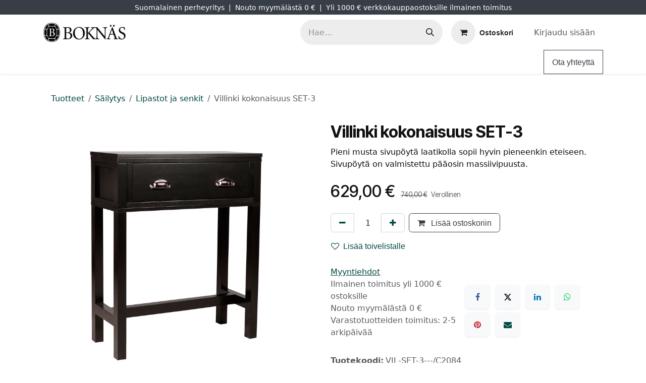

--- FILE ---
content_type: text/html; charset=utf-8
request_url: https://www.boknas.fi/shop/vil-set-3-c2084-villinki-kokonaisuus-set-3-6087?category=15&attrib=0-2
body_size: 184091
content:

        

<!DOCTYPE html>
<html lang="fi-FI" data-website-id="1" data-main-object="product.template(6087,)" data-add2cart-redirect="2">
    <head>
        <meta charset="utf-8"/>
        <meta http-equiv="X-UA-Compatible" content="IE=edge"/>
        <meta name="viewport" content="width=device-width, initial-scale=1"/>
        <meta name="generator" content="Odoo"/>
        <meta name="description" content="Sivupöytä Villinki SET-3 yhdellä laatikolla, musta."/>
        <meta name="keywords" content="sivupöytä, eteiseen, konsolipöytä, laatikolla, villinki, lipasto, eteisen pöytä, eteinen pöytä"/>
            
        <meta property="og:type" content="product"/>
        <meta property="og:title" content="Villinki kokonaisuus SET-3"/>
        <meta property="og:site_name" content="Boknäs"/>
        <meta property="og:url" content="https://www.boknas.fi/shop/vil-set-3-c2084-villinki-kokonaisuus-set-3-6087"/>
        <meta property="og:image" content="https://www.boknas.fi/web/image/product.template/6087/image_1024?unique=7bb1605"/>
        <meta property="og:description" content="Sivupöytä Villinki SET-3 yhdellä laatikolla, musta."/>
        <meta property="og:image:width" content="1280"/>
        <meta property="og:image:height" content="1280"/>
            
        <meta name="twitter:card" content="summary_large_image"/>
        <meta name="twitter:title" content="Villinki kokonaisuus SET-3"/>
        <meta name="twitter:image" content="https://www.boknas.fi/web/image/product.template/6087/image_1024?unique=7bb1605"/>
        <meta name="twitter:description" content="Sivupöytä Villinki SET-3 yhdellä laatikolla, musta."/>
        
        <link rel="canonical" href="https://www.boknas.fi/shop/vil-set-3-c2084-villinki-kokonaisuus-set-3-6087"/>
        
        <link rel="preconnect" href="https://fonts.gstatic.com/" crossorigin=""/>
        <title>Villinki kokonaisuus SET-3 | Boknäs</title>
        <link type="image/x-icon" rel="shortcut icon" href="/web/image/website/1/favicon?unique=11a3400"/>
        <link rel="preload" href="/web/static/src/libs/fontawesome/fonts/fontawesome-webfont.woff2?v=4.7.0" as="font" crossorigin=""/>
        <link type="text/css" rel="stylesheet" href="/web/assets/1/ded5075/web.assets_frontend.min.css"/>
        <script id="web.layout.odooscript" type="text/javascript">
            var odoo = {
                csrf_token: "2a4ba5d8a299f5651945efe71877973e1c657f02o1801274274",
                debug: "",
            };
        </script>
            
                <script id="google_tag_code" async="1" src="https://www.googletagmanager.com/gtag/js?id=G-049QCBM1CZ"></script>
                <script>
                    window.dataLayer = window.dataLayer || [];
                    function gtag(){dataLayer.push(arguments);}
                    
                    gtag('consent', 'default', {"ad_storage": "granted", "ad_user_data": "granted", "ad_personalization": "granted", "analytics_storage": "granted", "functionality_storage": "granted", "personalization_storage": "granted", "security_storage": "granted"});
                    
                    
                    gtag('js', new Date());
                    gtag('config', 'G-049QCBM1CZ', {});
                    
                </script>
        <script type="text/javascript">
            odoo.__session_info__ = {"is_admin": false, "is_system": false, "is_public": true, "is_internal_user": false, "is_website_user": true, "uid": null, "is_frontend": true, "profile_session": null, "profile_collectors": null, "profile_params": null, "show_effect": false, "currencies": {"1": {"symbol": "\u20ac", "position": "after", "digits": [69, 2]}, "18": {"symbol": "kr", "position": "after", "digits": [69, 2]}, "2": {"symbol": "$", "position": "before", "digits": [69, 2]}}, "bundle_params": {"lang": "en_US", "website_id": 1}, "test_mode": false, "websocket_worker_version": "18.0-3", "translationURL": "/website/translations", "cache_hashes": {"translations": "e2d5b5e2d791860c3dce4390332fe3d566a3cafb"}, "geoip_country_code": null, "geoip_phone_code": null, "lang_url_code": "fi"};
            if (!/(^|;\s)tz=/.test(document.cookie)) {
                const userTZ = Intl.DateTimeFormat().resolvedOptions().timeZone;
                document.cookie = `tz=${userTZ}; path=/`;
            }
        </script>
        <script type="text/javascript" defer="defer" src="/web/assets/1/1584ad3/web.assets_frontend_minimal.min.js" onerror="__odooAssetError=1"></script>
        <script type="text/javascript" defer="defer" data-src="/web/assets/1/dea2a63/web.assets_frontend_lazy.min.js" onerror="__odooAssetError=1"></script>
        
                
                <script name="fbp_script">
                    !function(f,b,e,v,n,t,s)
                    {if(f.fbq)return;n=f.fbq=function(){n.callMethod?
                    n.callMethod.apply(n,arguments):n.queue.push(arguments)};
                    if(!f._fbq)f._fbq=n;n.push=n;n.loaded=!0;n.version='2.0';
                    n.queue=[];t=b.createElement(e);t.async=!0;
                    t.src=v;s=b.getElementsByTagName(e)[0];
                    s.parentNode.insertBefore(t,s)}(window, document,'script',
                    'https://connect.facebook.net/en_US/fbevents.js');
                    fbq('consent', 'grant', {});
                    fbq('init', '704641021877746', {});
                    fbq('track', 'PageView');
                </script>
                <noscript name="fbp_script_img">
                    <img height="1" width="1" style="display:none" src="https://www.facebook.com/tr?id=704641021877746&amp;ev=PageView&amp;noscript=1" loading="lazy"/>
                </noscript>
                






        <script type="application/ld+json">
        {
          "@context": "https://schema.org",
          "@type": "Organization",
          "name": "Boknäs Huonekalut Oy",
          "url": "https://www.boknas.fi",
          "logo": "https://www.boknas.fi/kk_seo_product_type/static/src/img/brand_logo.jpg",
          "image": [
              "https://www.boknas.fi/kk_seo_product_type/static/src/img/Boknas_1200x1200px.jpg",
              "https://www.boknas.fi/kk_seo_product_type/static/src/img/Boknas_1200x900px.jpg",
              "https://www.boknas.fi/kk_seo_product_type/static/src/img/Boknas_1200x675px.jpg"
          ],

            "telephone": "0400905069",

            "description": "Luo kotiisi tunnelmaa Boknäsin kanssa. Valikoimastamme löydät klassikot ja modernit sisustuksen helmet, jotka kestävät aikaa ja käyttöä. Inspiroidu myymälöissämme tai shoppaile helposti verkossa – me hoidamme kuljetuksen kotiisi asti.",
            "address": {
              "@type": "PostalAddress", "streetAddress": "Länsituuli 6"
              , "postalCode": "02100"
              , "addressLocality": "Espoo"
              , "addressRegion": "Uusimaa"
              , "addressCountry": "FI"
            }
        }
        </script>
      <script type="application/ld+json">
      {
        "@context": "https://schema.org",
        "@type": "WebSite",
        "url": "https://www.boknas.fi/",
        "potentialAction": {
          "@type": "SearchAction",
          "target": "https://www.boknas.fi/shop/search?search={search_term_string}",
          "query-input": "required name=search_term_string"
        }
      }
      </script>
      <script type="text/javascript">
      (function () {
        'use strict';

        var SELECTORS = [
          'ol.breadcrumb',                         
          'nav[aria-label="breadcrumb"] .breadcrumb',
          'nav .breadcrumb',
          '.o_breadcrumb',
          '.breadcrumb'
        ];

        function findRoot() {
          for (var i=0;i<SELECTORS.length;i++) {
            var el = document.querySelector(SELECTORS[i]);
            if (el) return el;
          }
          return null;
        }

        function buildItems(root) {
          var origin = (location.origin || (location.protocol + '//' + location.host));
          var items = [];
          var pos = 1;
          var lis = root.querySelectorAll('li');

          lis.forEach ? lis.forEach(each) : Array.prototype.forEach.call(lis, each);

          function each(li) {
            var a = li.querySelector && li.querySelector('a');
            var name = a ? (a.textContent||'').trim() : (li.textContent||'').trim();
            if (!name || name === '/' || name === '›' || name === '»') return;

            var href = a && a.getAttribute ? a.getAttribute('href') : null;
            var item = {"@type":"ListItem","position":pos++,"name":name};
            if (href && href !== '#' && href !== 'javascript:void(0)') {
              item.item = href.indexOf('http') === 0 ? href : (origin + href);
            }
            items.push(item);
          }
          return items;
        }

        function inject(items) {
          if (!items || items.length < 2) return false;
          if (document.querySelector('script[data-kk-breadcrumbs-jsonld="1"]')) return true;

          var data = {"@context":"https://schema.org","@type":"BreadcrumbList","itemListElement":items};
          var s = document.createElement('script');
          s.type = 'application/ld+json';
          s.setAttribute('data-kk-breadcrumbs-jsonld','1');
          s.text = JSON.stringify(data);
          document.head.appendChild(s);
          document.documentElement.setAttribute('data-kk-bc-jsonld','ok'); // debug-merkki
          return true;
        }

        function tryOnce() {
          try {
            var root = findRoot();
            if (!root) return false;
            var items = buildItems(root);
            return inject(items);
          } catch (e) { return false; }
        }

        function start() {
          if (tryOnce()) return;
          var obs = new MutationObserver(function () { if (tryOnce()) obs.disconnect(); });
          obs.observe(document.documentElement, {childList:true, subtree:true});
          setTimeout(tryOnce, 300);
          setTimeout(tryOnce, 1000);
          setTimeout(tryOnce, 2500);
        }

        if (document.readyState === 'loading') {
          document.addEventListener('DOMContentLoaded', start);
        } else {
          start();
        }
      })();
      </script>
      <script type="text/javascript">
        //
        (function () {
          try {
            var params = new URLSearchParams(window.location.search);
            var term = params.get('search');

            // console.log('KK PLAUSIBLE: search term =', term); 

            if (!term) {
              return;
            }

            // Oikea hakusivun URL, lähetetään Plausibleen
            var pageUrl = window.location.href;

            // Rakennetaan kutsu Odoo-controllerille
            var url = '/plausible/search'
                      + '?search_term=' + encodeURIComponent(term)
                      + '&page_url=' + encodeURIComponent(pageUrl);

            // Lähetetään backendille joka hoitaa Plausible API eventin
            fetch(url, {
              method: 'POST',
              credentials: 'same-origin',
              keepalive: true
            }).catch(function (err) {
              console.warn('KK PLAUSIBLE: fetch /plausible/search failed', err);
            });

          } catch (e) {
            if (window.console && console.warn) {
              console.warn('KK PLAUSIBLE: virhe search trackingissa:', e);
            }
          }
        })();
        //
      </script>
        <!-- Google Tag Manager -->
<script>(function(w,d,s,l,i){w[l]=w[l]||[];w[l].push({'gtm.start':
new Date().getTime(),event:'gtm.js'});var f=d.getElementsByTagName(s)[0],
j=d.createElement(s),dl=l!='dataLayer'?'&l='+l:'';j.async=true;j.src=
'https://www.googletagmanager.com/gtm.js?id='+i+dl;f.parentNode.insertBefore(j,f);
})(window,document,'script','dataLayer','GTM-P7S3VGD');</script>
<!-- End Google Tag Manager -->
    </head>
    <body data-cookies-consent-manager="odoo">


        <div id="wrapwrap" class="   ">
            <a class="o_skip_to_content btn btn-primary rounded-0 visually-hidden-focusable position-absolute start-0" href="#wrap">Siirry sisältöön</a>
                <header id="top" data-anchor="true" data-name="Header" data-extra-items-toggle-aria-label="Lisäkohteiden painike" class="   o_header_standard o_hoverable_dropdown" style=" ">
                    
    <nav data-name="Navbar" aria-label="Main" class="navbar navbar-expand-lg navbar-light o_colored_level o_cc o_header_force_no_radius d-none d-lg-block p-0 shadow-sm ">
        

            <div id="o_main_nav" class="o_main_nav">
                <div class="o_header_hide_on_scroll">
                    <div aria-label="Ylin" class="o_header_sales_two_top py-1">
                        <ul class="navbar-nav container d-grid h-100 px-3 o_grid_header_3_cols">
                            
                            <li class="o_header_sales_two_lang_selector_placeholder"></li>
                            
                            
                            
        <li class="d-flex align-items-center">
                <div data-name="Text" class="s_text_block d-flex align-items-center mx-auto">
                    <small>Suomalainen perheyritys&nbsp; |&nbsp; Nouto myymälästä 0 €&nbsp; |&nbsp; Yli 1000 € verkkokauppaostoksille ilmainen toimitus </small>
                </div>
        </li>
                            
                            
                            <li class="o_header_sales_two_social_links_placeholder"></li>
                        </ul>
                    </div>
                    <div aria-label="Keskellä" class="container d-flex justify-content-between align-items-center py-1">
                        
    <a data-name="Navbar Logo" href="/" class="navbar-brand logo me-4">
            
            <span role="img" aria-label="Logo of Boknäs" title="Boknäs"><img src="/web/image/website/1/logo/Bokn%C3%A4s?unique=11a3400" class="img img-fluid" width="95" height="40" alt="Boknäs" loading="lazy"/></span>
        </a>
    
                        <ul class="navbar-nav align-items-center gap-1">
                            
                            
        <li class="">
    <form method="get" class="o_searchbar_form s_searchbar_input " action="/website/search" data-snippet="s_searchbar_input">
            <div role="search" class="input-group ">
        <input type="search" name="search" class="search-query form-control oe_search_box rounded-start-pill ps-3 text-bg-light border-0 bg-light" placeholder="Hae..." value="" data-search-type="all" data-limit="5" data-display-image="true" data-display-description="true" data-display-extra-link="true" data-display-detail="true" data-order-by="name asc"/>
        <button type="submit" aria-label="Hae" title="Hae" class="btn oe_search_button rounded-end-pill p-3 bg-o-color-3 lh-1">
            <i class="oi oi-search"></i>
        </button>
    </div>

            <input name="order" type="hidden" class="o_search_order_by" value="name asc"/>
            
    
        </form>
        </li>
                            
        
            <li class=" divider d-none"></li> 
            <li class="o_wsale_my_cart  ">
                <a href="/shop/cart" aria-label="verkkokaupan ostoskori" class="btn d-flex align-items-center fw-bold text-reset o_navlink_background_hover">
                    <div class="position-relative me-2 rounded-circle border p-2 bg-o-color-3 o_border_contrast">
                        <i class="fa fa-shopping-cart fa-stack"></i>
                        <sup class="my_cart_quantity badge bg-primary position-absolute top-0 end-0 mt-n1 me-n1 rounded-pill d-none" data-order-id="">0</sup>
                    </div>
                    <span class="small">Ostoskori</span>
                </a>
            </li>
        
        
            <li class="o_wsale_my_wish d-none  o_wsale_my_wish_hide_empty">
                <a href="/shop/wishlist" class="btn d-flex align-items-center fw-bold text-reset o_navlink_background_hover">
                    <div class="position-relative me-2 rounded-circle border p-2 bg-o-color-3 o_border_contrast">
                        <i class="fa fa-1x fa-heart fa-stack"></i>
                        <sup class="my_wish_quantity o_animate_blink badge bg-primary position-absolute top-0 end-0 mt-n1 me-n1 rounded-pill">0</sup>
                    </div>
                    <span class="small">Toivelista</span>
                </a>
            </li>
        
            <li class=" o_no_autohide_item">
                <a href="/web/login" class="nav-link o_nav_link_btn ms-2 border px-3">Kirjaudu sisään</a>
            </li>
                            
        
        
                        </ul>
                    </div>
                </div>
                <div aria-label="Alhaalla" class="border-top o_border_contrast">
                    <div class="container d-flex justify-content-between">
                        
    <ul role="menu" id="top_menu" class="nav navbar-nav top_menu o_menu_loading align-items-center me-4 py-1">
        

                            
    <li role="presentation" class="nav-item">
        <a role="menuitem" href="/" class="nav-link ">
            <span>Etusivu</span>
        </a>
    </li>
    <li role="presentation" class="nav-item dropdown position-static">
        <a data-bs-toggle="dropdown" href="#" role="menuitem" class="nav-link dropdown-toggle o_mega_menu_toggle  " data-bs-display="static">
            <span>Kauppa</span>
        </a>
            <div data-name="Mega Menu" role="menuitem" class="dropdown-menu o_mega_menu dropdown-menu-left fetchEcomCategories">
        
<section class="s_mega_menu_thumbnails pt24 o_colored_level o_cc o_cc1">
            <div class="container">
                <div class="row ustify-content-center">
                        <div class="col-6 col-lg-2 text-center py-2">
                            <a class="nav-link o_default_snippet_text p-0" href="/shop/category/116">
                                <img class="img-fluid rounded shadow" alt="" src="[data-uri]" loading="lazy">
                                <br>
                                <span class="d-block p-2 small">
                                    <b>
                                        Kirjahyllyt
                                    </b>
                                </span>
                            </a>
                        </div>
                        <div class="col-6 col-lg-2 text-center py-2">
                            <a class="nav-link o_default_snippet_text p-0" href="/shop/category/15">
                                <img class="img-fluid rounded shadow" alt="" src="[data-uri]" loading="lazy">
                                <br>
                                <span class="d-block p-2 small">
                                    <b>
                                        Säilytys
                                    </b>
                                </span>
                            </a>
                        </div>
                        <div class="col-6 col-lg-2 text-center py-2">
                            <a class="nav-link o_default_snippet_text p-0" href="/shop/category/23">
                                <img class="img-fluid rounded shadow" alt="" src="[data-uri]" loading="lazy">
                                <br>
                                <span class="d-block p-2 small">
                                    <b>
                                        Sohvat ja nojatuolit
                                    </b>
                                </span>
                            </a>
                        </div>
                        <div class="col-6 col-lg-2 text-center py-2">
                            <a class="nav-link o_default_snippet_text p-0" href="/shop/category/31">
                                <img class="img-fluid rounded shadow" alt="" src="[data-uri]" loading="lazy">
                                <br>
                                <span class="d-block p-2 small">
                                    <b>
                                        Tuolit
                                    </b>
                                </span>
                            </a>
                        </div>
                        <div class="col-6 col-lg-2 text-center py-2">
                            <a class="nav-link o_default_snippet_text p-0" href="/shop/category/36">
                                <img class="img-fluid rounded shadow" alt="" src="[data-uri]" loading="lazy">
                                <br>
                                <span class="d-block p-2 small">
                                    <b>
                                        Pöydät
                                    </b>
                                </span>
                            </a>
                        </div>
                            <div class="w-100 d-none d-lg-block"></div>
                        <div class="col-6 col-lg-2 text-center py-2">
                            <a class="nav-link o_default_snippet_text p-0" href="/shop/category/43">
                                <img class="img-fluid rounded shadow" alt="" src="[data-uri]" loading="lazy">
                                <br>
                                <span class="d-block p-2 small">
                                    <b>
                                        Makuuhuone
                                    </b>
                                </span>
                            </a>
                        </div>
                        <div class="col-6 col-lg-2 text-center py-2">
                            <a class="nav-link o_default_snippet_text p-0" href="/shop/category/53">
                                <img class="img-fluid rounded shadow" alt="" src="[data-uri]" loading="lazy">
                                <br>
                                <span class="d-block p-2 small">
                                    <b>
                                        Pientuotteet ja sisustus
                                    </b>
                                </span>
                            </a>
                        </div>
                        <div class="col-6 col-lg-2 text-center py-2">
                            <a class="nav-link o_default_snippet_text p-0" href="/shop/category/76">
                                <img class="img-fluid rounded shadow" alt="" src="[data-uri]" loading="lazy">
                                <br>
                                <span class="d-block p-2 small">
                                    <b>
                                        Valaisimet
                                    </b>
                                </span>
                            </a>
                        </div>
                        <div class="col-6 col-lg-2 text-center py-2">
                            <a class="nav-link o_default_snippet_text p-0" href="/shop/category/83">
                                <img class="img-fluid rounded shadow" alt="" src="[data-uri]" loading="lazy">
                                <br>
                                <span class="d-block p-2 small">
                                    <b>
                                        Ulkokalusteet
                                    </b>
                                </span>
                            </a>
                        </div>
                        <div class="col-6 col-lg-2 text-center py-2">
                            <a class="nav-link o_default_snippet_text p-0" href="/shop/category/75">
                                <img class="img-fluid rounded shadow" alt="" src="[data-uri]" loading="lazy">
                                <br>
                                <span class="d-block p-2 small">
                                    <b>
                                        Matot
                                    </b>
                                </span>
                            </a>
                        </div>
                </div>
            </div>
        </section></div>
    </li>
    <li role="presentation" class="nav-item">
        <a role="menuitem" href="/page/brands" class="nav-link ">
            <span>Tuotemerkit</span>
        </a>
    </li>
    <li role="presentation" class="nav-item">
        <a role="menuitem" href="/myymalat" class="nav-link ">
            <span>Myymälät</span>
        </a>
    </li>
    <li role="presentation" class="nav-item">
        <a role="menuitem" href="/kampanjat" class="nav-link ">
            <span>Kampanjat</span>
        </a>
    </li>
    <li role="presentation" class="nav-item">
        <a role="menuitem" href="/hintatakuu" class="nav-link ">
            <span>Hintatakuu</span>
        </a>
    </li>
    <li role="presentation" class="nav-item">
        <a role="menuitem" href="/contactus" class="nav-link ">
            <span>Ota yhteyttä</span>
        </a>
    </li>
    <li role="presentation" class="nav-item">
        <a role="menuitem" href="/projektimyynti" class="nav-link ">
            <span>Projektimyynti</span>
        </a>
    </li>
    <li role="presentation" class="nav-item">
        <a role="menuitem" href="/sisustussuunnittelu" class="nav-link ">
            <span>Sisustussuunnittelu</span>
        </a>
    </li>
    <li role="presentation" class="nav-item dropdown ">
        <a data-bs-toggle="dropdown" href="#" role="menuitem" class="nav-link dropdown-toggle   ">
            <span>Ohjeet</span>
        </a><ul role="menu" class="dropdown-menu ">
    <li role="presentation" class="">
        <a role="menuitem" href="/kirjahyllyn-kokoaminen" class="dropdown-item ">
            <span>Boknäs kirjahyllyn kokoaminen</span>
        </a>
    </li>
    <li role="presentation" class="">
        <a role="menuitem" href="/puukalusteiden-hoito" class="dropdown-item ">
            <span>Puukalusteiden hoito</span>
        </a>
    </li>
    <li role="presentation" class="">
        <a role="menuitem" href="/verhoiltujen-kalusteiden-hoito" class="dropdown-item ">
            <span>Verhoiltujen kalusteiden hoito</span>
        </a>
    </li>
        </ul>
    </li>
                        
    </ul>
                        
                        <ul class="navbar-nav">
        <li class="">
            <div class="oe_structure oe_structure_solo d-flex h-100">
                <section class="oe_unremovable oe_unmovable s_text_block" data-snippet="s_text_block" data-name="Text">
                    <div class="container h-100">
                        <a href="/contactus" class="oe_unremovable btn btn-primary btn_cta d-flex align-items-center h-100 rounded-0">Ota yhteyttä</a>
                    </div>
                </section>
            </div>
        </li>
                        </ul>
                    </div>
                </div>
            </div>
        
    </nav>
    <nav data-name="Navbar" aria-label="Mobile" class="navbar  navbar-light o_colored_level o_cc o_header_mobile d-block d-lg-none shadow-sm o_header_force_no_radius">
        

        <div class="o_main_nav container flex-wrap justify-content-between">
            
    <a data-name="Navbar Logo" href="/" class="navbar-brand logo ">
            
            <span role="img" aria-label="Logo of Boknäs" title="Boknäs"><img src="/web/image/website/1/logo/Bokn%C3%A4s?unique=11a3400" class="img img-fluid" width="95" height="40" alt="Boknäs" loading="lazy"/></span>
        </a>
    
            <ul class="o_header_mobile_buttons_wrap navbar-nav flex-row align-items-center gap-2 mb-0">
        
            <li class=" divider d-none"></li> 
            <li class="o_wsale_my_cart  ">
                <a href="/shop/cart" aria-label="verkkokaupan ostoskori" class="o_navlink_background_hover btn position-relative rounded-circle border-0 p-1 text-reset">
                    <div class="">
                        <i class="fa fa-shopping-cart fa-stack"></i>
                        <sup class="my_cart_quantity badge bg-primary position-absolute top-0 end-0 mt-n1 me-n1 rounded-pill d-none" data-order-id="">0</sup>
                    </div>
                </a>
            </li>
        
        
            <li class="o_wsale_my_wish d-none  o_wsale_my_wish_hide_empty">
                <a href="/shop/wishlist" class="o_navlink_background_hover btn position-relative rounded-circle border-0 p-1 text-reset">
                    <div class="">
                        <i class="fa fa-1x fa-heart fa-stack"></i>
                        <sup class="my_wish_quantity o_animate_blink badge bg-primary position-absolute top-0 end-0 mt-n1 me-n1">0</sup>
                    </div>
                </a>
            </li>
        
                <li class="o_not_editable">
                    <button class="nav-link btn me-auto p-2" type="button" data-bs-toggle="offcanvas" data-bs-target="#top_menu_collapse_mobile" aria-controls="top_menu_collapse_mobile" aria-expanded="false" aria-label="Kytke navigaatio päälle/pois">
                        <span class="navbar-toggler-icon"></span>
                    </button>
                </li>
            </ul>
            <div id="top_menu_collapse_mobile" class="offcanvas offcanvas-end o_navbar_mobile">
                <div class="offcanvas-header justify-content-end o_not_editable">
                    <button type="button" class="nav-link btn-close" data-bs-dismiss="offcanvas" aria-label="Sulje"></button>
                </div>
                <div class="offcanvas-body d-flex flex-column justify-content-between h-100 w-100">
                    <ul class="navbar-nav">
                        
                        
        <li class="">
    <form method="get" class="o_searchbar_form s_searchbar_input " action="/website/search" data-snippet="s_searchbar_input">
            <div role="search" class="input-group mb-3">
        <input type="search" name="search" class="search-query form-control oe_search_box rounded-start-pill text-bg-light ps-3 border-0 bg-light" placeholder="Hae..." value="" data-search-type="all" data-limit="0" data-display-image="true" data-display-description="true" data-display-extra-link="true" data-display-detail="true" data-order-by="name asc"/>
        <button type="submit" aria-label="Hae" title="Hae" class="btn oe_search_button rounded-end-pill bg-o-color-3 pe-3">
            <i class="oi oi-search"></i>
        </button>
    </div>

            <input name="order" type="hidden" class="o_search_order_by" value="name asc"/>
            
    
        </form>
        </li>
                        
    <ul role="menu" class="nav navbar-nav top_menu  ">
        

                            
    <li role="presentation" class="nav-item">
        <a role="menuitem" href="/" class="nav-link ">
            <span>Etusivu</span>
        </a>
    </li>
    <li role="presentation" class="nav-item dropdown position-static">
        <a data-bs-toggle="dropdown" href="#" role="menuitem" class="nav-link dropdown-toggle o_mega_menu_toggle  d-flex justify-content-between align-items-center" data-bs-display="static">
            <span>Kauppa</span>
        </a>
    </li>
    <li role="presentation" class="nav-item">
        <a role="menuitem" href="/page/brands" class="nav-link ">
            <span>Tuotemerkit</span>
        </a>
    </li>
    <li role="presentation" class="nav-item">
        <a role="menuitem" href="/myymalat" class="nav-link ">
            <span>Myymälät</span>
        </a>
    </li>
    <li role="presentation" class="nav-item">
        <a role="menuitem" href="/kampanjat" class="nav-link ">
            <span>Kampanjat</span>
        </a>
    </li>
    <li role="presentation" class="nav-item">
        <a role="menuitem" href="/hintatakuu" class="nav-link ">
            <span>Hintatakuu</span>
        </a>
    </li>
    <li role="presentation" class="nav-item">
        <a role="menuitem" href="/contactus" class="nav-link ">
            <span>Ota yhteyttä</span>
        </a>
    </li>
    <li role="presentation" class="nav-item">
        <a role="menuitem" href="/projektimyynti" class="nav-link ">
            <span>Projektimyynti</span>
        </a>
    </li>
    <li role="presentation" class="nav-item">
        <a role="menuitem" href="/sisustussuunnittelu" class="nav-link ">
            <span>Sisustussuunnittelu</span>
        </a>
    </li>
    <li role="presentation" class="nav-item dropdown ">
        <a data-bs-toggle="dropdown" href="#" role="menuitem" class="nav-link dropdown-toggle   d-flex justify-content-between align-items-center">
            <span>Ohjeet</span>
        </a><ul role="menu" class="dropdown-menu position-relative rounded-0 o_dropdown_without_offset">
    <li role="presentation" class="">
        <a role="menuitem" href="/kirjahyllyn-kokoaminen" class="dropdown-item ">
            <span>Boknäs kirjahyllyn kokoaminen</span>
        </a>
    </li>
    <li role="presentation" class="">
        <a role="menuitem" href="/puukalusteiden-hoito" class="dropdown-item ">
            <span>Puukalusteiden hoito</span>
        </a>
    </li>
    <li role="presentation" class="">
        <a role="menuitem" href="/verhoiltujen-kalusteiden-hoito" class="dropdown-item ">
            <span>Verhoiltujen kalusteiden hoito</span>
        </a>
    </li>
        </ul>
    </li>
                        
    </ul>
                        
        <li class="">
                <div data-name="Text" class="s_text_block mt-2 border-top pt-2 o_border_contrast">
                    <small>Suomalainen perheyritys&nbsp; |&nbsp; Nouto myymälästä 0 €&nbsp; |&nbsp; Yli 1000 € verkkokauppaostoksille ilmainen toimitus </small>
                </div>
        </li>
                        
                    </ul>
                    <ul class="navbar-nav gap-2 mt-3 w-100">
                        
                        
            <li class=" o_no_autohide_item">
                <a href="/web/login" class="nav-link o_nav_link_btn w-100 border text-center">Kirjaudu sisään</a>
            </li>
                        
        
        
                        
        <li class="">
            <div class="oe_structure oe_structure_solo ">
                <section class="oe_unremovable oe_unmovable s_text_block" data-snippet="s_text_block" data-name="Text">
                    <div class="container">
                        <a href="/contactus" class="oe_unremovable btn btn-primary btn_cta w-100">Ota yhteyttä</a>
                    </div>
                </section>
            </div>
        </li>
                    </ul>
                </div>
            </div>
        </div>
    
    </nav>
    
        </header>
                <main>
                    
            <div itemscope="itemscope" itemtype="http://schema.org/Product" id="wrap" class="js_sale o_wsale_product_page ecom-zoomable zoomodoo-next ecom-zoomable zoomodoo-next" data-ecom-zoom-click="1" data-ecom-zoom-auto="1">
                <div class="oe_structure oe_empty oe_structure_not_nearest" id="oe_structure_website_sale_product_1" data-editor-message="DROP BUILDING BLOCKS HERE TO MAKE THEM AVAILABLE ACROSS ALL PRODUCTS"></div>
  <section id="product_detail" class="oe_website_sale container my-3 my-lg-4 discount" data-view-track="1">
                    <div class="row align-items-center">
                        <div class="col d-flex align-items-center order-1 order-lg-0">
    <ol class="breadcrumb mb-0">

      
      <li class="breadcrumb-item">
        <a href="/shop">Tuotteet</a>
      </li>

      
      <li class="breadcrumb-item">
        <a href="/shop/category/sailytys-15">
          Säilytys
        </a>
      </li>
        <li class="breadcrumb-item">
          <a href="/shop/category/sailytys-lipastot-ja-senkit-18">
            Lipastot ja senkit
          </a>
        </li>

      
      <li class="breadcrumb-item active">
        <span>Villinki kokonaisuus SET-3</span>
      </li>

    </ol>
                        </div>
                        <div class="col-lg-4 d-flex align-items-center">
                            <div class="d-flex justify-content-between w-100">
        <div class="o_pricelist_dropdown dropdown d-none">
            
                <a role="button" href="#" data-bs-toggle="dropdown" class="dropdown-toggle btn btn-light">
                    Julkinen hinnasto
                </a>
                <div class="dropdown-menu" role="menu">
                </div>
            
        </div>
                            </div>
                        </div>
                    </div>
                    <div class="row" id="product_detail_main" data-name="Product Page" data-image_width="50_pc" data-image_layout="carousel">
                        <div class="col-lg-6 mt-lg-4 o_wsale_product_images position-relative" data-image-amount="2">
        <div id="o-carousel-product" data-bs-ride="true" class="o_carousel_not_single carousel slide position-sticky mb-3 overflow-hidden" data-name="Tuote karuselli">
            <div class="o_carousel_product_outer carousel-outer position-relative d-flex align-items-center w-100 overflow-hidden">
                <span class="o_ribbon d-none z-1" style=""></span>
                <div class="carousel-inner h-100">
                        <div class="carousel-item h-100 text-center active">
        <div class="d-flex align-items-center justify-content-center h-100 oe_unmovable"><img src="/web/image/product.product/6929/image_1024/%5BVIL-SET-3----C2084%5D%20Villinki%20kokonaisuus%20SET-3?unique=1d74f2b" class="img img-fluid oe_unmovable product_detail_img w-100 mh-100" alt="Villinki kokonaisuus SET-3" loading="lazy"/></div>
                        </div>
                        <div class="carousel-item h-100 text-center">
        <div class="d-flex align-items-center justify-content-center h-100 oe_unmovable"><img src="/web/image/product.image/740/image_1024/Villinki%20kokonaisuus%20SET-3?unique=f92f2c2" class="img img-fluid oe_unmovable product_detail_img w-100 mh-100" alt="Villinki kokonaisuus SET-3" loading="lazy"/></div>
                        </div>
                </div>
                    <a class="carousel-control-prev" href="#o-carousel-product" role="button" data-bs-slide="prev">
                        <i class="oi oi-chevron-left oe_unmovable border bg-white text-900" role="img" aria-label="Edellinen" title="Edellinen"></i>
                    </a>
                    <a class="carousel-control-next" href="#o-carousel-product" role="button" data-bs-slide="next">
                        <i class="oi oi-chevron-right oe_unmovable border bg-white text-900" role="img" aria-label="Seuraava" title="Seuraava"></i>
                    </a>
            </div>
        <div class="o_carousel_product_indicators pt-2 overflow-hidden">
            <ol class="carousel-indicators  position-static pt-2 pt-lg-0 mx-auto my-0">
                <li data-bs-target="#o-carousel-product" class="align-top position-relative active" data-bs-slide-to="0">
                    <div><img src="/web/image/product.product/6929/image_128/%5BVIL-SET-3----C2084%5D%20Villinki%20kokonaisuus%20SET-3?unique=1d74f2b" class="img o_image_64_cover" alt="Villinki kokonaisuus SET-3" loading="lazy"/></div>
                </li><li data-bs-target="#o-carousel-product" class="align-top position-relative " data-bs-slide-to="1">
                    <div><img src="/web/image/product.image/740/image_128/Villinki%20kokonaisuus%20SET-3?unique=f92f2c2" class="img o_image_64_cover" alt="Villinki kokonaisuus SET-3" loading="lazy"/></div>
                </li>
            </ol>
        </div>
        </div>
                        </div>
                        <div id="product_details" class="col-lg-6 mt-md-4">
                            <h1 itemprop="name">Villinki kokonaisuus SET-3</h1>
                            <span itemprop="url" style="display:none;">https://www.boknas.fi/shop/vil-set-3-c2084-villinki-kokonaisuus-set-3-6087</span>
                            <span itemprop="image" style="display:none;">https://www.boknas.fi/web/image/product.template/6087/image_1920?unique=1d74f2b</span>
                            <div class="oe_structure" placeholder="Yksityiskohtainen, muotoiltu kuvaus tuotteesi mainostamiseksi tällä sivulla. Käytä &#39;/&#39; löytääksesi lisää ominaisuuksia."><p>Pieni musta sivupöytä laatikolla sopii hyvin pieneenkin eteiseen. Sivupöytä on valmistettu pääosin massiivipuusta.</p></div>
                            <form action="/shop/cart/update" method="POST">
                                <input type="hidden" name="csrf_token" value="2a4ba5d8a299f5651945efe71877973e1c657f02o1801274274"/>
                                <div class="js_product js_main_product mb-3">
                                    <div>
        <div itemprop="offers" itemscope="itemscope" itemtype="http://schema.org/Offer" class="product_price mt-2 mb-3 d-inline-block">
            <h3 class="css_editable_mode_hidden">
                <span class="oe_price" style="white-space: nowrap;" data-oe-type="monetary" data-oe-expression="combination_info[&#39;price&#39;]"><span class="oe_currency_value">629,00</span> €</span>
                <span itemprop="price" style="display:none;">629.0</span>
                <span itemprop="priceCurrency" style="display:none;">EUR</span>
                
                
                <span style="text-decoration: line-through; white-space: nowrap;" class="text-muted oe_default_price ms-1 h5 " data-oe-type="monetary" data-oe-expression="combination_info[&#39;list_price&#39;]"><span class="oe_currency_value">740,00</span> €</span>

                
                <div itemprop="priceSpecification" itemscope="itemscope" itemtype="https://schema.org/UnitPriceSpecification" style="display:none;">
                    <meta itemprop="priceCurrency" content="EUR"/>
                    <meta itemprop="price" content="740.00"/>
                </div>
            
        <span class="h6 text-muted">
            Verollinen
        </span>
            </h3>
            <h3 class="css_non_editable_mode_hidden decimal_precision" data-precision="2">
                <span><span class="oe_currency_value">740,00</span> €</span>
        <span class="h6 text-muted">
            Verollinen
        </span>
            </h3>


      

      <meta itemprop="availability" content="https://schema.org/BackOrder"/>
        </div>
        <div id="product_unavailable" class="d-none">
            <h3 class="fst-italic">Not Available For Sale</h3>
        </div>
                                    </div>
                                    
                                        <input type="hidden" class="product_id" name="product_id" value="6929"/>
                                        <input type="hidden" class="product_template_id" name="product_template_id" value="6087"/>
                                        <input type="hidden" class="product_category_id" name="product_category_id" value="18"/>
        <ul class="list-unstyled js_add_cart_variants mb-0 flex-column" data-attribute_exclusions="{&#34;exclusions&#34;: {}, &#34;archived_combinations&#34;: [], &#34;parent_exclusions&#34;: {}, &#34;parent_combination&#34;: [], &#34;parent_product_name&#34;: null, &#34;mapped_attribute_names&#34;: {}}">
        </ul>
                                    
                                    <p class="css_not_available_msg alert alert-warning">Tätä yhdistelmää ei ole olemassa.</p>
            <owl-component name="website_sale_collect.ClickAndCollectAvailability" class="d-flex o_not_editable" props="{&#34;productId&#34;: 6929, &#34;zipCode&#34;: null, &#34;selectedWhLocation&#34;: {}, &#34;inStoreStock&#34;: {&#34;in_stock&#34;: false, &#34;show_quantity&#34;: true, &#34;quantity&#34;: 0.0}}"></owl-component>


      <div class="kk_stock_messages" data-show-availability="1" data-threshold="50.0" data-oos-has="1">

        
        <div class="kk_stock_box d-inline-block border border-success rounded px-3 py-2 mb-2 small d-none" style="background: rgba(25,135,84,.08);">

          
          <div class="kk_stock_line d-none">
            <strong class="text-success">Verkkokaupan varastossa:</strong>
            <span class="kk_free_qty text-success">
              0
            </span>
            <span class="text-success"> kpl</span>
          </div>

          
          <div class="kk_showroom_lines_green mt-1">
          </div>

        </div>

        
        <div class="kk_oos_showroom_box d-inline-block border rounded px-3 py-2 mb-2 small d-none" style="background: rgba(255,193,7,.15);">

          <div class="kk_oos_message mb-1 d-none">
            <p>Arvioitu toimitusaika 8-10 viikkoa<br></p>
          </div>

          <div class="kk_showroom_lines_yellow">
          </div>

        </div>

      </div>
                                    <div id="o_wsale_cta_wrapper" class="d-flex flex-wrap align-items-center">
                                        
            <div contenteditable="false" class="css_quantity input-group d-inline-flex me-2 mb-2 align-middle">
                <a class="btn btn-link js_add_cart_json" aria-label="Poista yksi" title="Poista yksi" href="#">
                    <i class="fa fa-minus"></i>
                </a>
                <input type="text" class="form-control quantity text-center" data-min="1" name="add_qty" value="1"/>
                <a class="btn btn-link float_left js_add_cart_json" aria-label="Lisää yksi" title="Lisää yksi" href="#">
                    <i class="fa fa-plus"></i>
                </a>
            </div>
                                        <div id="add_to_cart_wrap" class="d-inline-flex align-items-center mb-2 me-auto">
                                            <a data-animation-selector=".o_wsale_product_images" role="button" id="add_to_cart" href="#" class="btn btn-primary js_check_product a-submit flex-grow-1">
                                                <i class="fa fa-shopping-cart me-2"></i>
                                                Lisää ostoskoriin
                                            </a>
                                        </div>
                                        <div id="product_option_block" class="d-flex flex-wrap w-100">
            
                <button type="button" role="button" class="btn btn-link px-0 pe-3 o_add_wishlist_dyn" data-action="o_wishlist" title="Lisää toivelistalle" data-product-template-id="6087" data-product-product-id="6929">
                    <i class="fa fa-heart-o me-2" role="img" aria-label="Add to wishlist"></i>Lisää toivelistalle
                </button>
            </div>
                                    </div>
            <div class="availability_messages o_not_editable"></div>
        <div class="o_product_tags o_field_tags d-flex flex-wrap align-items-center gap-2 mb-2 mt-1">
        </div>
                                </div>
                            </form>
                            <div id="contact_us_wrapper" class="d-none oe_structure oe_structure_solo ">
                                <section class="s_text_block" data-snippet="s_text_block" data-name="Text">
                                    <div class="container">
                                        <a class="btn btn-primary btn_cta" href="/contactus">
                                            Ota yhteyttä
                                        </a>
                                    </div>
                                </section>
                            </div>
                            <div id="product_attributes_simple">
                                <table class="table table-sm text-muted d-none">
                                </table>
                            </div>
                            <div id="o_product_terms_and_share" class="d-flex justify-content-between flex-column flex-md-row align-items-md-end gap-3 mb-3">
            <p class="text-muted mb-0">
                <a href="/toimitusehdot"><u>Myyntiehdot</u></a><br/>Ilmainen toimitus yli 1000 € ostoksille<br/>Nouto myymälästä 0 €<br/>Varastotuotteiden toimitus: 2-5 arkipäivää<br/></p>
            <div data-snippet="s_share" data-name="Share" class="s_share text-start o_no_link_popover">
                <h4 class="s_share_title d-none o_default_snippet_text">Jaa</h4>
                <a href="https://www.facebook.com/sharer/sharer.php?u={url}" target="_blank" aria-label="Facebook" class="s_share_facebook">
                    <i class="fa fa-facebook rounded shadow-sm"></i>
                </a>
                <a href="https://twitter.com/intent/tweet?text={title}&amp;url={url}" target="_blank" aria-label="X" class="s_share_twitter">
                    <i class="fa fa-twitter rounded shadow-sm"></i>
                </a>
                <a href="https://www.linkedin.com/sharing/share-offsite/?url={url}" target="_blank" aria-label="LinkedIn" class="s_share_linkedin">
                    <i class="fa fa-linkedin rounded shadow-sm"></i>
                </a>
                <a href="https://wa.me/?text={title}" target="_blank" aria-label="WhatsApp" class="s_share_whatsapp">
                    <i class="fa fa-whatsapp rounded shadow-sm"></i>
                </a>
                <a href="https://pinterest.com/pin/create/button/?url={url}&amp;media={media}&amp;description={title}" target="_blank" aria-label="Pinterest" class="s_share_pinterest">
                    <i class="fa fa-pinterest rounded shadow-sm"></i>
                </a>
                <a href="mailto:?body={url}&amp;subject={title}" aria-label="Sähköposti" class="s_share_email">
                    <i class="fa fa-envelope rounded shadow-sm"></i>
                </a>
            </div></div>
            <input id="wsale_user_email" type="hidden" value=""/>
                <hr/>
                <p class="text-muted">
                        <b>Tuotekoodi: </b>
                            <span data-oe-type="char" data-oe-expression="product[field.name]">VIL-SET-3---/C2084</span>
                        <br/>
                </p>


                <h4 class="mt-3">Mitat</h4>

                <ul class="list-unstyled">

                    <li>
                        Leveys:
                        <span>70.0</span>
                        <span>cm</span>
                    </li>

                    <li>
                        Korkeus:
                        <span>86.5</span>
                        <span>cm</span>
                    </li>

                    <li>
                        Syvyys:
                        <span>31.0</span>
                        <span>cm</span>
                    </li>


                </ul>

            <input type="hidden" name="alt_product_id" value="6929"/>
            <input type="hidden" name="alt_product_template_id" value="6087"/>
                        </div>
                <div class="mt-4">
                    <h5>Liitteet</h5>
                    <ul class="list-unstyled">
                            <li>
                                <a target="_blank" href="/web/content/332048">
                                    <i class="fa fa-download me-1"></i> Villinki_hinnasto.pdf
                                </a>
                            </li>
                    </ul>
                </div>
                    </div>
                </section>
                <div itemprop="description" class="oe_structure oe_empty mt16" id="product_full_description"><section class="s_text_block pt40 pb40 o_colored_level" data-snippet="s_text_block" data-name="Teksti"><div class="container s_allow_columns"><p><span style="font-size: medium;">Sivupöytä Villinki SET-3 yhdellä laatikolla.</span><br><strong style="font-size: medium;">Väri:</strong><span style="font-size: medium;"> musta (15)<br>Valmis kokonaisuus, joka koostuu osista: VIL-317 + VIL-361 + VIL-314</span></p><p><span style="font-size: medium;">Elementit ovat valmiiksi koottuja, joten nostat ne vain päällekkäin. Elementit ovat kiinni tukevasti toisissaan puutappiliitosten ansiosta. Villinki on pääosin massiivikoivusta ja koivuvanerista valmistettu korkealaatuinen tuoteperhe, joka on helposti muunneltavissa. Pintakäsittelyssä käytettävät petsit, lakat ja maalit ovat vesiohenteisia.</span></p><p>Tuotemerkki: <a href="/villinki" target="_blank">Villinki</a> </p><p>

<br></p></div></section>

<p> <br></p></div>
                <div class="oe_structure oe_empty oe_structure_not_nearest mt16" id="oe_structure_website_sale_product_2" data-editor-message="DROP BUILDING BLOCKS HERE TO MAKE THEM AVAILABLE ACROSS ALL PRODUCTS"><section data-snippet="s_dynamic_snippet_products" class="s_dynamic_snippet_products s_dynamic s_dynamic_empty pt32 pb32 o_colored_level s_product_product_borderless_2 o_dynamic_snippet_empty" data-custom-template-data="{}" data-name="Tuotteet" data-product-category-id="all" data-show-variants="true" data-number-of-records="16" data-filter-id="4" data-template-key="website_sale.dynamic_filter_template_product_product_borderless_2" data-carousel-interval="5000">
            <div class="container">
                <div class="row s_nb_column_fixed">
                    <section class="s_dynamic_snippet_title oe_unremovable oe_unmovable d-flex flex-column flex-md-row justify-content-between mb-lg-0 pb-3 pb-md-0 o_colored_level">
                        <div>
                            <h4>Suosittelemme</h4></div>
                        <div>
                            
                        </div>
                    </section>
                    <section class="s_dynamic_snippet_content oe_unremovable oe_unmovable o_not_editable col o_colored_level">
                        <div class="css_non_editable_mode_hidden">
                            <div class="missing_option_warning alert alert-info fade show d-none d-print-none rounded-0 o_default_snippet_text">
                                Dynaaminen pätkäsi näytetään tässä... Tämä viesti näytetään, koska et ole antanut sekä suodatinta että mallia käytettäväksi.<br/>
                            </div>
                        </div>
                        <div class="dynamic_snippet_template"></div>
                    </section>
                </div>
            </div>
        </section><section data-snippet="s_dynamic_snippet_products" class="s_dynamic_snippet_products s_dynamic s_dynamic_empty pt32 pb32 o_colored_level s_product_product_centered o_dynamic_snippet_empty" data-custom-template-data="{}" data-name="Tuotteet" data-product-category-id="all" data-show-variants="true" data-number-of-records="16" data-filter-id="8" data-template-key="website_sale.dynamic_filter_template_product_product_centered" data-carousel-interval="5000" data-arrow-position="bottom">
            <div class="container">
                <div class="row s_nb_column_fixed">
                    <section class="s_dynamic_snippet_title oe_unremovable oe_unmovable d-flex flex-column flex-md-row justify-content-between mb-lg-0 pb-3 pb-md-0 o_colored_level">
                        <div>
                            <h4>Voisi myös kiinnostaa</h4></div>
                        <div>
                            <a class="s_dynamic_snippet_main_page_url" href="/shop" data-bs-original-title="Näytä kaikki"></a>
                        </div>
                    </section>
                    <section class="s_dynamic_snippet_content oe_unremovable oe_unmovable o_not_editable col o_colored_level">
                        <div class="css_non_editable_mode_hidden">
                            <div class="missing_option_warning alert alert-info fade show d-none d-print-none rounded-0 o_default_snippet_text">
                                Dynaaminen pätkäsi näytetään tässä... Tämä viesti näytetään, koska et ole antanut sekä suodatinta että mallia käytettäväksi.<br/>
                            </div>
                        </div>
                        <div class="dynamic_snippet_template"></div>
                    </section>
                </div>
            </div>
        </section></div>

      
  </div>
        
        <div id="o_shared_blocks" class="oe_unremovable"></div>
                </main>
                <footer id="bottom" data-anchor="true" data-name="Footer" class="o_footer o_colored_level o_cc ">
                    <div id="footer" class="oe_structure oe_structure_solo">
      <section class="s_text_block pt40 pb16" data-snippet="s_text_block" data-name="Text" data-bs-original-title="" title="" aria-describedby="tooltip647897">
        <div class="container">
          <div class="row">
            <div class="col-lg-2 pt24 pb24 o_colored_level" data-bs-original-title="" title="" aria-describedby="tooltip867938">
              <h5 class="mb-3">Hyödyllisiä linkkejä</h5>
              <ul class="list-unstyled">
                <li>
                  <a href="/">Etusivu</a>
                </li>
                <li data-bs-original-title="" title="" aria-describedby="tooltip490218">
                  <a href="/tietoa-yrityksesta" data-bs-original-title="" title="">Tietoa meistä</a>
                </li>
                <li>
                  <a href="/shop">Tuotteet</a>
                </li>
                <li>
                  <a href="/myymalat" data-bs-original-title="" title="">Palvelut</a>
                </li>
                <li data-bs-original-title="" title="" aria-describedby="tooltip638451">
                  <a href="/toimitusehdot" data-bs-original-title="" title="">Tilaus ja toimitus<br/></a><a href="/tietosuojaseloste">Tietosuojaseloste&nbsp;</a>
                  <br/>
                </li>
                <li data-bs-original-title="" title="" aria-describedby="tooltip341824">
                  <a href="/contactus" data-bs-original-title="" title="">Ota yhteyttä</a>
                </li>
              </ul>
            </div>
            <div class="col-lg-5 pt24 pb24 o_colored_level">
              <h5 class="mb-3">Tietoa meistä</h5>
              <p>Boknäs on vuonna 1996 perustettu suomalainen perheyritys. Tarjoamme laadukkaita, yksilöllisiä huonekaluja sekä sisustusratkaisuja, jotka kasvavat ja muuntuvat tarpeiden mukaan.<br/></p>
            </div>
            <div id="connect" class="col-lg-4 offset-lg-1 pt24 pb24 o_colored_level">
              <h5 class="mb-3">Ole meihin yhteydessä</h5>
              <ul class="list-unstyled">
                <li data-bs-original-title="" title="" aria-describedby="tooltip848475"><i class="fa fa-comment fa-fw me-2" contenteditable="false">​</i>
                  <a href="/contactus">Ota yhteyttä</a>
                </li>
                <li data-bs-original-title="" title="" aria-describedby="tooltip801510"><i class="fa fa-envelope fa-fw me-2" contenteditable="false">​</i>
                  <a href="mailto:verkkokauppa@boknas.fi">verkkokauppa@boknas.fi
                  </a></li>
                <li data-bs-original-title="" title="" aria-describedby="tooltip715634">
                  <i class="fa fa-phone fa-fw me-2" contenteditable="false">​</i>
                  <span class="o_force_ltr"><a href="tel:+358400905069" data-bs-original-title="" title="">0400 905 069
                  </a></span>
                </li>
              </ul>
              <div class="s_share text-start" data-snippet="s_share" data-name="Social Media" data-bs-original-title="" title="" aria-describedby="tooltip289006">
                <h5 class="s_share_title d-none">Seuraa meitä</h5>
                <a href="https://www.facebook.com/boknas" class="s_share_facebook" target="_blank" data-bs-original-title="" title="">
                  <i class="fa fa-facebook rounded-circle shadow-sm text-o-color-1" data-bs-original-title="" title="" aria-describedby="tooltip170069" contenteditable="false">​</i>
                </a>
                <a href="https://www.instagram.com/boknashuonekalut/" class="s_share_twitter" target="_blank" data-bs-original-title="" title="">
                  <i class="fa rounded-circle shadow-sm fa-instagram text-o-color-1" data-bs-original-title="" title="" aria-describedby="tooltip300385" contenteditable="false">​</i>
                </a>
                <a href="https://www.pinterest.com/boknas/" class="s_share_linkedin" target="_blank" data-bs-original-title="" title="">
                  <i class="fa shadow-sm fa-pinterest rounded-circle text-o-color-1" data-bs-original-title="" title="" aria-describedby="tooltip96411" contenteditable="false">​</i>
                </a>
                <a href="/" class="link-800 float-end">
                  <i class="fa fa-home rounded-circle shadow-sm" contenteditable="false">​</i>
                </a>
              </div>
            </div>
          </div>
        </div>
      </section>
    </div>
        <div id="o_footer_scrolltop_wrapper" class="container h-0 d-flex align-items-center justify-content-center">
            <a id="o_footer_scrolltop" role="button" href="#top" title="Vieritä ylös" class="btn btn-primary rounded-circle d-flex align-items-center justify-content-center">
                <span class="oi fa-1x oi-chevron-up"></span>
            </a>
        </div>
                </footer>
    <div id="website_cookies_bar" class="s_popup o_snippet_invisible o_no_save d-none" data-name="Cookies Bar" data-vcss="001" data-invisible="1">
      <div class="modal modal_shown o_cookies_popup s_popup_middle" data-show-after="500" data-bs-display="afterDelay" data-consents-duration="999" data-bs-focus="false" data-bs-backdrop="false" data-keyboard="false" tabindex="-1" style="display: none; background-color: var(--black-50)     !important;" aria-hidden="true">
        <div class="modal-dialog d-flex">
          <div class="modal-content oe_structure">
            <section class="o_colored_level o_cc o_cc1 p-5" style="background-image: none;">
              <div class="text-center container">
                <div class="row">
                  <div class="col-lg-12 o_colored_level" data-bs-original-title="" title="" aria-describedby="tooltip347377"><img src="/web/image/website/1/logo/250x250" class="img img-fluid mb-4" alt="Verkkosivun logo" loading="lazy"/><h3 class="o_cookies_bar_text_title"><span style="font-size: 24px;">Yksityisyytesi kunnioittaminen on meille ensisijaisen tärkeää.</span></h3><p class="o_cookies_bar_text_primary">
            Käytämme evästeitä tarjotaksemme sinulle paremman käyttökokemuksen.
        </p><p class="o_cookies_bar_text_secondary">
            Käytämme niitä tallentamaan tietoja tottumuksistasi verkkosivustollamme. Se auttaa meitä tarjoamaan sinulle parhaan kokemuksen ja mukauttamaan näkemääsi. Klikkaamalla tätä banneria annat meille luvan kerätä tietoja.
        </p>
                    <a href="/cookie-policy" class=" o_cookies_bar_text_policy btn btn-link me-2"><span data-o-link-zws="start">​</span>Evästekäytäntö</a>
                    <a href="#" role="button" class="js_close_popup o_cookies_bar_text_button btn btn-primary" data-bs-original-title="" title="">Hyväksyn</a>
                  </div>
                </div>
              </div>
            </section>
          </div>
        </div>
      </div>
    </div>
            </div>
            <script id="plausible_script" name="plausible" defer="defer" data-domain="boknas.fi" src="https://plausible.io/js/plausible.js"></script>
        <!-- Google Tag Manager (noscript) -->
<noscript><iframe src="https://www.googletagmanager.com/ns.html?id=GTM-P7S3VGD"
height="0" width="0" style="display:none;visibility:hidden"></iframe></noscript>
<!-- End Google Tag Manager (noscript) -->
        </body>
</html>